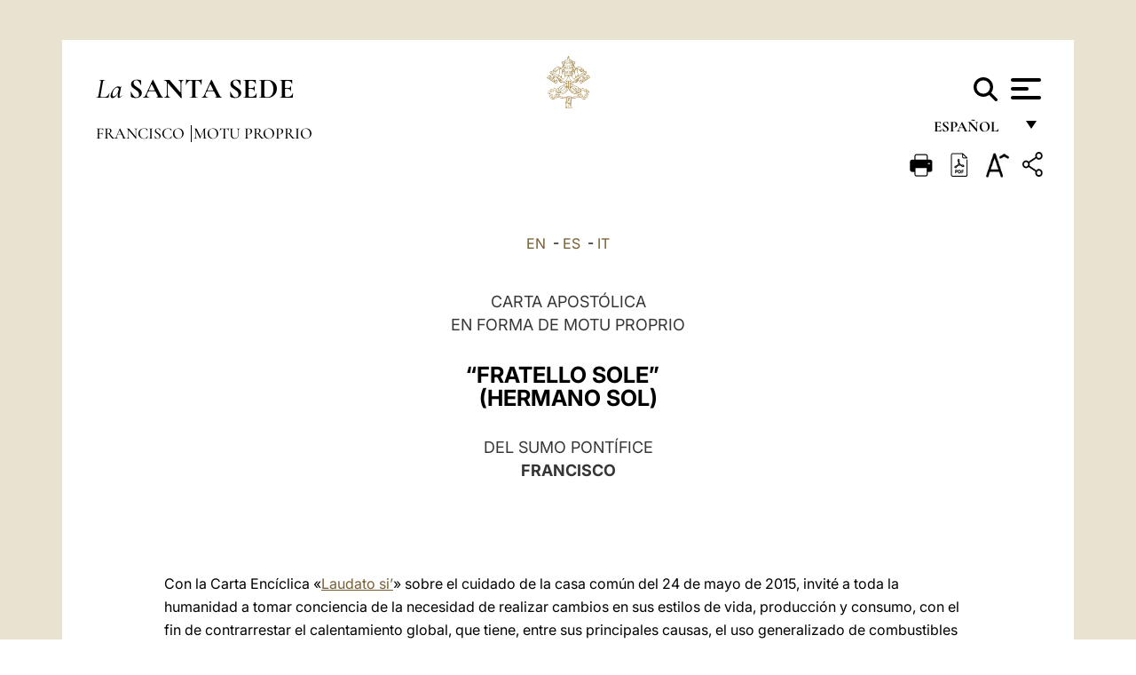

--- FILE ---
content_type: text/html
request_url: https://www.vatican.va/content/francesco/es/motu_proprio/documents/20240621-fratello-sole.html
body_size: 10102
content:



<!DOCTYPE HTML>


<html  lang="es" >
<head>
    <meta charset="UTF-8">
    





<!-- BEGIN: SEO -->
<title>Carta apost&oacute;lica en forma de Motu proprio &quot;Hermano sol&quot; (&quot;Fratello Sole&quot;) del Sumo Pont&iacute;fice Francisco (21 de junio de 2024)</title>
<meta name="description" content="CARTA APOST&Oacute;LICA EN FORMA DE MOTU PROPRIO &ldquo;FRATELLO SOLE&rdquo;&nbsp;&nbsp; (HERMANO SOL) DEL SUMO PONT&Iacute;FICE FRANCISCO &nbsp;">
<meta name="keywords" content="apost_letters, francesco, motu_proprio">

<link rel="canonical" href="https://www.vatican.va/content/francesco/es/motu_proprio/documents/20240621-fratello-sole.html">
<meta name="robots" content="index,follow">

<!-- BEGIN: OG -->
<meta property="og:title" content="Carta apost&oacute;lica en forma de Motu proprio &quot;Hermano sol&quot; (&quot;Fratello Sole&quot;) del Sumo Pont&iacute;fice Francisco (21 de junio de 2024)">

<meta property="og:description" content="CARTA APOST&Oacute;LICA EN FORMA DE MOTU PROPRIO &ldquo;FRATELLO SOLE&rdquo;&nbsp;&nbsp; (HERMANO SOL) DEL SUMO PONT&Iacute;FICE FRANCISCO &nbsp;">
<meta property="og:url" content="https://www.vatican.va/content/francesco/es/motu_proprio/documents/20240621-fratello-sole.html">
<meta property="og:type" content="website">
<!-- END OG-->
<!-- END: SEO -->

    


<!-- Google Tag Manager -->
<script>(function(w,d,s,l,i){w[l]=w[l]||[];w[l].push({'gtm.start':
new Date().getTime(),event:'gtm.js'});var f=d.getElementsByTagName(s)[0],
j=d.createElement(s),dl=l!='dataLayer'?'&l='+l:'';j.async=true;j.src=
'https://www.googletagmanager.com/gtm.js?id='+i+dl;f.parentNode.insertBefore(j,f);
})(window,document,'script','dataLayer','GTM-P8S9M8D');</script>
<!-- End Google Tag Manager -->



    


<!-- BEGIN: headlibs -->
<link rel="stylesheet" href="/etc/clientlibs/foundation/main.min.77f07f85da93e61bb291da28df2065ac.css" type="text/css">
<link rel="stylesheet" href="/etc/designs/generics2/library/clientlibs.min.25498fb47f0d5f43eead9ee78241c07f.css" type="text/css">
<link rel="stylesheet" href="/etc/designs/vatican/library/clientlibs.min.b767020478782976e68f777449b5ac6c.css" type="text/css">
<script type="text/javascript" src="/etc/clientlibs/granite/jquery.min.e0cc37eb1ac1cf9f859edde97cb8dc9f.js"></script>
<script type="text/javascript" src="/etc/clientlibs/granite/utils.min.cd31222ac49213ace66f3568912db918.js"></script>
<script type="text/javascript" src="/etc/clientlibs/granite/jquery/granite.min.e26b5f40a34d432bee3ded1ccbdc7041.js"></script>
<script type="text/javascript" src="/etc/clientlibs/foundation/jquery.min.d7c42e4a257b8b9fe38d1c53dd20d01a.js"></script>
<script type="text/javascript" src="/etc/clientlibs/foundation/main.min.1705fea38fedb11b0936752ffe8a5fc6.js"></script>
<script type="text/javascript" src="/etc/designs/generics2/library/clientlibs.min.3c4d948cc1ae00387817c605328e2b0b.js"></script>
<script type="text/javascript" src="/etc/designs/vatican/library/clientlibs.min.a048ef155d62651cae0435360a52b70c.js"></script>


        <link rel="stylesheet" href="/etc/designs/vaticanevents/library/clientlibs.min.a3605e7563210a15bba6379a54ec9607.css" type="text/css">
<link rel="stylesheet" href="/etc/designs/francesco/library/clientlibs.min.3021dae61b0261c75cbf64b5d37915db.css" type="text/css">
<script type="text/javascript" src="/etc/clientlibs/foundation/shared.min.da23d866139a285e2643366d7d21ab4b.js"></script>
<script type="text/javascript" src="/etc/designs/vaticanevents/library/clientlibs.min.5edcfde75d6fec087c3d4639700a1123.js"></script>
<script type="text/javascript" src="/etc/designs/francesco/library/clientlibs.min.d41d8cd98f00b204e9800998ecf8427e.js"></script>


<script type="text/javascript" src="/etc/designs/siv-commons-foundation/library/bootstrap/bootstrap-5-3-3/js/bootstrap.bundle.min.js"></script>
<link rel="stylesheet" href="/etc/designs/siv-commons-foundation/library/bootstrap/bootstrap-5-3-3.min.37b3cd5e54efac87c16d7de1e78ef0f2.css" type="text/css">
<link rel="stylesheet" href="/etc/designs/vatican/library/clientlibs/themes/homepage_popes.min.ed6a783da0a5671235aecab72fcf055b.css" type="text/css">
<link rel="stylesheet" href="/etc/designs/vatican/library/clientlibs/themes/vatican-v2.min.7de072223b2ec9d13c2937f2ff5bf57f.css" type="text/css">
<script type="text/javascript" src="/etc/designs/siv-commons-foundation/library/bootstrap/bootstrap-5-3-3.min.d41d8cd98f00b204e9800998ecf8427e.js"></script>
<script type="text/javascript" src="/etc/designs/vatican/library/clientlibs/themes/homepage_popes.min.8972c5a6e0a55c564857a6f2ea882b9b.js"></script>
<script type="text/javascript" src="/etc/designs/vatican/library/clientlibs/themes/vatican-v2.min.29b81cd1dac901f87cefc71fa75e1285.js"></script>

<meta name="viewport" content="width=device-width, initial-scale=1.0">

<!-- END: headlibs -->

    

    

    
    <link rel="icon" type="image/vnd.microsoft.icon" href="/etc/designs/francesco/favicon.ico">
    <link rel="shortcut icon" type="image/vnd.microsoft.icon" href="/etc/designs/francesco/favicon.ico">
    
    
</head>





<!-- BEGIN: body.jsp -->
<body>
    <div class="siv-maincontainer simplepage">
        <div id="wrap" >
            







<header class="va-header container">
    <div class="container-fluid">
        <div class="d-flex flex-wrap align-items-center justify-content-center justify-content-lg-start">
            <div class="col-12 col-xs-12 upper-header">
                <div class="d-flex flex-wrap">
                    <div class="col-5">
                        <h2>
                        <a href="/content/vatican/es.html"><i>La</i> <span class="text-uppercase"><b>Santa Sede</b></span></a>
                        </h2>
                    </div>
                    <div class="col-2 conteiner-logo">
                        <figure class="logo">
                            <a href="/content/vatican/es.html">
                                <img src="/etc/designs/vatican/library/clientlibs/themes/vatican-v2/images/logo-vatican.png" alt="the holy see">
                            </a>
                        </figure>
                    </div>
                    <div class="col-5 container-utility">
                        



<section class="utility">
    <div id="language" class="wrapper-dropdown" tabindex="1">
        español
        <ul class="dropdown">
            <li><a href="/content/vatican/fr.html">Fran&ccedil;ais</a></li>
            <li><a href="/content/vatican/en.html">English</a></li>
            <li><a href="/content/vatican/it.html">Italiano</a></li>
            <li><a href="/content/vatican/pt.html">Portugu&ecirc;s</a></li>
            <li><a href="/content/vatican/es.html">Espa&ntilde;ol</a></li>
            <li><a href="/content/vatican/de.html">Deutsch</a></li>
            <li><a href="/content/vatican/ar.html">&#1575;&#1604;&#1593;&#1585;&#1576;&#1610;&#1617;&#1577;</a></li>
            <li><a href="/chinese/index.html">&#20013;&#25991;</a></li>
            <li><a href="/latin/latin_index.html">Latine</a></li>
        </ul>
    </div>

    <div class="va-search" id="va-search">
            <div method="get" id="searchform" action="/content/vatican/es/search.html" accept-charset="UTF-8">
            <div class="va-search-input-wrap"><input class="va-search-input" placeholder="Cerca su vatican.va..." type="text" value="" name="q" id="q"/></div>
            <input class="va-search-submit" type="submit" id="go" value=""><span class="va-icon-search"><svg xmlns="http://www.w3.org/2000/svg" viewBox="0 0 512 512"><!--!Font Awesome Free 6.7.2 by @fontawesome - https://fontawesome.com License - https://fontawesome.com/license/free Copyright 2025 Fonticons, Inc.--><path d="M416 208c0 45.9-14.9 88.3-40 122.7L502.6 457.4c12.5 12.5 12.5 32.8 0 45.3s-32.8 12.5-45.3 0L330.7 376c-34.4 25.2-76.8 40-122.7 40C93.1 416 0 322.9 0 208S93.1 0 208 0S416 93.1 416 208zM208 352a144 144 0 1 0 0-288 144 144 0 1 0 0 288z"/></svg></span>
        </div>
    </div>
    <div class="va-menu">
        <div class="navigation-menu menu-popup">








<div class="va-menu-popup">
    <!-- Navbar -->
    <nav class="navbar">
        <div class="container-fluid">
            <button class="navbar-toggler custom-toggler" id="openMenu" aria-label="Apri menu">
                <span class="bar top-bar"></span>
                <span class="bar middle-bar"></span>
                <span class="bar bottom-bar"></span>
            </button>
        </div>
    </nav>

    <!-- Fullscreen Menu -->
    <div class="fullscreen-menu" id="menu">
        <button class="close-btn" id="closeMenu">&times;</button>
        <div class="row justify-content-md-center">
            <div class="menu-header  col-md-4 d-none d-md-block">
                <h2 class="holy-see-title">
                    <i>La</i> <span class="text-uppercase"><b>Santa Sede</b></span>
                </h2>
                <div class="logo">
                    <img src="/etc/designs/vatican/library/clientlibs/themes/vatican-v2/images/logo-vatican.png" alt="the holy see">
                </div>

            </div>
            <!-- FIRST MENU -->
            <div class="text-center col-md-5 col-12">
                <ul class="first-items col-12">
                    


                    <li><a href="/content/leo-xiv/es.html">Magisterium</a></li>
                    


                    <li><a href="/content/leo-xiv/es/events/year.dir.html/2025.html">Calendario</a></li>
                    


                    <li><a href="/content/liturgy/es.html">Celebraciones Litúrgicas</a></li>
                    


                    <li><a href="/content/vatican/es/prenotazione-celebrazioni-udienze.html">Billetes Audiencias y Celebraciones papales</a></li>
                    


                    <li><a href="https://www.vatican.va/holy_father/index_sp.htm">Sumos Pontífices</a></li>
                    


                    <li><a href="https://www.vatican.va/roman_curia/cardinals/index_sp.htm">Colegio Cardenalicio</a></li>
                    


                    <li><a href="/content/romancuria/es.html">Curia Romana y otras organizaciones</a></li>
                    


                    <li><a href="https://www.vatican.va/roman_curia/synod/index_sp.htm">Sínodo</a></li>
                    
                </ul>


                <!-- SECONDARY VOICES -->
                <ul class="secondary-items col-md-12 col-12">
                    


                    <li><a href="https://www.vatican.va/news_services/press/index_sp.htm">Oficina de Prensa</a></li>
                    


                    <li><a href="https://www.vaticannews.va/es.html">Vatican News</a></li>
                    


                    <li><a href="https://www.osservatoreromano.va/es.html">L'Osservatore Romano</a></li>
                    
                </ul>
            </div>
        </div>
    </div>
</div>
<script>
    const openMenu = document.getElementById('openMenu');
    const closeMenu = document.getElementById('closeMenu');
    const menu = document.getElementById('menu');

    openMenu.addEventListener('click', () => {
        menu.classList.add('show');
    });

    closeMenu.addEventListener('click', () => {
        menu.classList.remove('show');
    });
</script></div>

    </div>
</section>

<script>
    $( document ).ready(function() {
        $("#va-search #go").on("click", function () {
            var value = $("#q").val();
            window.location.href = "/content/vatican/es/search.html?q=" + value;
        });

        $(".va-search-input#q").keypress(function (event) {
            var keycode = (event.keyCode ? event.keyCode : event.which);
            if (keycode == '13') {
                var value = $("#q").val();
                window.location.href = "/content/vatican/es/search.html?q=" + value;
            }
        });
    });

</script>


                    </div>
                </div>
                
                    

<div class="breadcrumb-nav">
    <div class="breadcrumb">



     <!-- Begin BREADCRUMB -->
     <div class="breadcrumbs">
     <a href="/content/francesco/es.html">Francisco
                </a><a href="/content/francesco/es/motu_proprio.index.html#motu_proprio">Motu Proprio
                </a>
    </div>
    <!-- END BREADCRUMB -->
</div>

</div>

                
            </div>
        </div>
    </div>
</header>
            



<main id="main-container" role="main" class="container-fluid holyfather document francesco">
    <section class="section-page">
        <div class="container va-main-document">
            <div class="va-tools col-12 d-flex flex-row-reverse">

        <div class="share">
            <div class="btn-utility icon-share el-hide" tabindex="2" title="Share">
    <div class="social-share-container">
        <div class="social-share" id="share-button"></div>
        <div class="loading l-grey share-bar" id="share-bar"></div>
    </div>
</div>

<div id="fb-root"></div>
<script asyncdefercrossorigin="anonymous" src="https://connect.facebook.net/it_IT/sdk.js#xfbml=1&version=v23.0"></script>
<script>
    var SocialBar = {
        options: {
            selectorButton: '#share-button',
            selectorBar: '#share-bar',
            socialButtons: ['facebook', 'twitter', 'mail'],
            animationTiming: 333,
        },
        bar: null,
        button: null,
        dataTxtMail: '',
        timeout: null,
        isOpen: false,

        main: function () {
            var self = this;
            self.bar = document.getElementById('share-bar');
            self.button = document.getElementById('share-button');

            self.button.addEventListener('click', function () {
                if (!self.isOpen) {
                    self.openBar();
                } else {
                    self.closeBar();
                }
            });
        },

        openBar: function () {
            var self = this;
            self.isOpen = true;
            document.documentElement.classList.add("share-opened");
            self.showLoading();

            self.timeout = setTimeout(function () {
                self.bar.innerHTML = self.render();
                self.bar.classList.add('active'); // Smooth opening
                console.log(self.render());

                setTimeout(function () {
                    self.hideLoading();
                }, 1000);
            }, self.options.animationTiming);
        },

        closeBar: function () {
            var self = this;
            if (document.documentElement.classList.contains('share-opened')) {
                document.documentElement.classList.remove('share-opened');
                self.isOpen = false;
                clearTimeout(self.timeout);

                self.bar.classList.remove('active'); // Smooth closing

                setTimeout(function () {
                    self.bar.innerHTML = 'Share icon';
                }, self.options.animationTiming);
            }
        },

        showLoading: function () {
            this.bar.classList.add('loading');
        },

        hideLoading: function () {
            this.bar.classList.remove('loading');
        },

        renderFacebook: function () {
            return '<a class="fb-share-button" href="http://www.facebook.com/sharer.php?u=' + encodeURIComponent(location.href) + '" target="_blank">' +
                '<svg xmlns="http://www.w3.org/2000/svg" viewBox="0 0 320 512">' +
                '<path d="M80 299.3V512H196V299.3h86.5l18-97.8H196V166.9c0-51.7 20.3-71.5 72.7-71.5c16.3 0 29.4 .4 37 1.2V7.9C291.4 4 256.4 0 236.2 0C129.3 0 80 50.5 80 159.4v42.1H14v97.8H80z"/>' +
                '</svg></a>';
        },

        renderTwitter: function () {
            return '<a href="https://x.com/intent/tweet?text=Te recomiendo visitar este enlace:&url=' + encodeURIComponent(location.href) + '" target="_top" class="share-mail type-twitter" style="font-size:2rem">' +
                '<svg xmlns="http://www.w3.org/2000/svg" viewBox="0 0 512 512">' +
                '<path d="M389.2 48h70.6L305.6 224.2 487 464H345L233.7 318.6 106.5 464H35.8L200.7 275.5 26.8 48H172.4L272.9 180.9 389.2 48zM364.4 421.8h39.1L151.1 88h-42L364.4 421.8z"/>' +
                '</svg></a>';
        },

        renderWhatsapp: function () {
            return '<a href="https://web.whatsapp.com/send?text=Te recomiendo visitar este enlace: ' + encodeURIComponent(location.href) + '" target="_blank" class="wa">' +
                '<svg xmlns="http://www.w3.org/2000/svg" viewBox="0 0 448 512">' +
                '<path d="M380.9 97.1C339 55.1 283.2 32 223.9 32c-122.4 0-222 99.6-222 222 0 39.1 10.2 77.3 29.6 111L0 480l117.7-30.9c32.4 17.7 68.9 27 106.1 27h.1c122.3 0 224.1-99.6 224.1-222 0-59.3-25.2-115-67.1-157zm-157 341.6c-33.2 0-65.7-8.9-94-25.7l-6.7-4-69.8 18.3L72 359.2l-4.4-7c-18.5-29.4-28.2-63.3-28.2-98.2 0-101.7 82.8-184.5 184.6-184.5 49.3 0 95.6 19.2 130.4 54.1 34.8 34.9 56.2 81.2 56.1 130.5 0 101.8-84.9 184.6-186.6 184.6zm101.2-138.2c-5.5-2.8-32.8-16.2-37.9-18-5.1-1.9-8.8-2.8-12.5 2.8-3.7 5.6-14.3 18-17.6 21.8-3.2 3.7-6.5 4.2-12 1.4-32.6-16.3-54-29.1-75.5-66-5.7-9.8 5.7-9.1 16.3-30.3 1.8-3.7 .9-6.9-.5-9.7-1.4-2.8-12.5-30.1-17.1-41.2-4.5-10.8-9.1-9.3-12.5-9.5-3.2-.2-6.9-.2-10.6-.2-3.7 0-9.7 1.4-14.8 6.9-5.1 5.6-19.4 19-19.4 46.3 0 27.3 19.9 53.7 22.6 57.4 2.8 3.7 39.1 59.7 94.8 83.8 35.2 15.2 49 16.5 66.6 13.9 10.7-1.6 32.8-13.4 37.4-26.4 4.6-13 4.6-24.1 3.2-26.4-1.3-2.5-5-3.9-10.5-6.6z"/>' +
                '</svg></a>';
        },

        render: function () {
            var self = this;
            var html = "";
            html += self.renderFacebook();
            html += self.renderTwitter();
            html += self.renderWhatsapp();
            return html;
        }
    };

    SocialBar.main();
</script>
</div>

    <div title="zoomText" class="zoom-text">
        <img alt="zoomText" title="zoomText" src="/etc/designs/vatican/library/images/icons/zoom-char.png"/>
        <ul class="textsize-list">
            <li class="small-text">A</li>
            <li class="medium-text">A</li>
            <li class="large-text">A</li>
        </ul>
    </div>

    <div class="headerpdf"><script src="/etc/designs/vatican/library/clientlibs/themes/homepage_popes/js/html2pdf.bundle.min.js"></script>
        <div title="PDF" id="pdfGenerator">
            <img alt="pdf" title="pdf" src="/etc/designs/vatican/library/images/icons/pdf-icon.png"/>
        </div>


        <!-- Overlay nascosto -->
        <div id="pdfOverlay" class="pdf-overlay" data-html2pdf-ignore data-html2canvas-ignore>
            <div class="overlay-content">Generación de PDF en curso.....</div>
        </div>

        <script>
            document.getElementById("pdfGenerator").addEventListener("click", () => {
                const overlay = document.getElementById("pdfOverlay");
                overlay.style.display = "block";                 // mostra overlay
                document.body.classList.add('pdfGenerating');    // aggiungi classe PDF

                setTimeout(() => {
                    html2pdf().set({
                        margin: [20, 15, 20, 15],
                        filename: `20240621-fratello-sole_es.pdf`,
                        image: { type: 'jpeg', quality: 0.95 },
                        html2canvas: {
                            scale: 2,
                            useCORS: true,
                            letterRendering: true, //
                            backgroundColor: '#fff',
                            onclone: (clonedDoc) => {
                                const clonedOverlay = clonedDoc.getElementById('pdfOverlay');
                                if (clonedOverlay) clonedOverlay.style.display = 'none';
                            },
                            ignoreElements: (el) => el.id === 'pdfOverlay'
                        },
                        jsPDF: {
                            unit: 'mm',
                            format: 'a4',
                            orientation: 'portrait',
                            compress: true,
                            putOnlyUsedFonts: true
                        },
                        pagebreak: {
                            mode: ['css','legacy'],
                            before: '.pagina-nuova',
                            avoid: 'p, img, table'
                        }
                    })
                        .from(document.body)
                        .save()  // download diretto con nome corretto
                        .finally(() => {
                            overlay.style.display = "none";
                            document.body.classList.remove('pdfGenerating');
                        });
                }, 50);
            });



        </script>

        <style>
            /*spostare in design */

            body.pdfGenerating .pdf_hidden, body.pdfGenerating .container-utility, body.pdfGenerating .va-tools{
                display: none;
            }

            body.pdfGenerating {
                width: 210mm; /* larghezza A4 */
                max-width: 100%;
                padding: 0;
                margin: 0;
                box-sizing: border-box;
            }

            body.pdfGenerating .siv-maincontainer.infopage .logo.img, body.pdfGenerating .siv-maincontainer.popelistpage .logo img, body.pdfGenerating .siv-maincontainer.simplepage .logo img, body.pdfGenerating .holy-father-simplepage .logo img, body.pdfGenerating .holy-father-simplepage-leo-xiv .logo img{
                width: 40px;
                padding: 0!important;
                margin: 0 auto;
                top: 0px;
            }
            body.pdfGenerating header .logo img{
                background: var(--beige-secondary-color);
            }

            body.pdfGenerating * {
                box-sizing: border-box!important;
                overflow-wrap: break-word!important;
                word-wrap: break-word!important;
                word-break: break-word!important;
                white-space: normal!important;
            }

            body.pdfGenerating header .container-fluid {
                position: relative;
                top: 0px;
                border-bottom: solid 1px;
                background: var(--beige-secondary-color);
            }



            body.pdfGenerating p {
                overflow-wrap: break-word;
                word-wrap: break-word;
                word-break: break-word;
                white-space: normal;
                margin-bottom: 1em;
                page-break-inside: avoid;
            }

            body.pdfGenerating .breadcrumbs{
                display: none!important;
            }

            body.pdfGenerating .siv-maincontainer.simplepage {
                background: none!important;
            }

            body.pdfGenerating .siv-maincontainer.infopage, body.pdfGenerating .siv-maincontainer.popelistpage, body.pdfGenerating .siv-maincontainer.holy-father-simplepage-leo-xiv, body.pdfGenerating .siv-maincontainer.holy-father-simplepage, body.pdfGenerating .siv-maincontainer.simplepage
            {
                padding: 0!important;
                margin: 0!important;
            }

            body.pdfGenerating #main-container{
                background: none!important;
                padding: 0!important;
                margin: 0!important;
            }

            body.pdfGenerating .container, body.pdfGenerating .container-lg, body.pdfGenerating .container-md, body.pdfGenerating .container-sm, body.pdfGenerating .container-xl, body.pdfGenerating .container-xxl{
                padding: 0!important;
                margin: 0!important;
                max-width: 100%;
            }



            body.pdfGenerating .siv-maincontainer.infopage .documento, body.pdfGenerating .siv-maincontainer.popelistpage .documento, body.pdfGenerating .siv-maincontainer.simplepage .documento, body.pdfGenerating .holyfather.document .documento{
                padding: 0!important;
                margin: 0!important;
                width: 180mm!important; /* larghezza A4 */
            }

            body.pdfGenerating .documento .abstract p{
                padding: 0!important;
                margin: 0!important;
            }

            body.pdfGenerating .siv-maincontainer.popelistpage header.va-header.container, body.pdfGenerating .siv-maincontainer.simplepage header.va-header.container, body.pdfGenerating .holy-father-simplepage header.va-header.container {
                padding: 0!important;
                margin: 0!important;
            }

            body.pdfGenerating .siv-maincontainer.infopage, .siv-maincontainer.popelistpage, body.pdfGenerating .siv-maincontainer.holy-father-simplepage-leo-xiv, body.pdfGenerating .siv-maincontainer.holy-father-simplepage, body.pdfGenerating .siv-maincontainer.simplepage{
                padding: 0!important;
                margin: 0!important;
            }

            /* CSS overlay */
            #pdfOverlay {
                display: none;
                position: fixed;
                inset: 0;
                background: rgba(0,0,0,0.6);
                z-index: 9999;
            }
            #pdfOverlay .overlay-content{
                position: absolute;
                top:50%; left:50%;
                transform: translate(-50%,-50%);
                background:#222; color:#fff; padding:20px; border-radius:8px;
            }

            body.pdfGenerating [class^="arabic"],
            body.pdfGenerating [class*=" arabic"] {
                direction: rtl !important;
                unicode-bidi: bidi-override !important;
                font-family: 'Noto Naskh Arabic', 'Scheherazade New', serif !important;
                text-align: right !important;
                letter-spacing: 0 !important;
                word-spacing: 0 !important;
                line-height: 1.9 !important;
                transform: scale(1.001);
                -moz-osx-font-smoothing: grayscale;
            }

        </style>

    </div>
<div class="print">
        <a href="#" onclick="self.print(); return false;">
            <img border="0" src="/etc/designs/vatican/library/images/icons/print.png" alt="Print" title="Print" width="26" height="26">
        </a>
    </div>
</div>

<style>
    li.small-text {
        font-size: 20px;
        cursor: pointer;
    }
    li.medium-text {
        font-size: 24px;
        cursor: pointer;
    }
    li.large-text {
        font-size: 28px;
        cursor: pointer;
    }
    .zoom-text{
        position: relative;
    }

    .textsize-list {
        position: absolute;
        top: 35px;
        left: -5px;
        z-index: 9999;
        list-style-type: none;
        text-align: center;
        background: var(--beige-secondary-color);
        opacity: 0;
        pointer-events: none;
        transform: translateY(-10px);
        transition: opacity 0.3s ease, transform 0.3s ease;
        padding: 10px 5px;
        box-shadow: 0 0 10px rgba(0,0,0,0.2);
        display: flex;
        flex-direction: column;
    }

    .textsize-list.active {
        opacity: 1;
        transform: translateY(0);
        pointer-events: auto;
    }

</style>

<script>
    document.addEventListener('DOMContentLoaded', function () {
        const zoomText = document.querySelector('.zoom-text img');
        const textsizeList = document.querySelector('.textsize-list');
        const zoomTextContainer = document.querySelector('.zoom-text');
        const documentoContainer = document.querySelector('.documento');
        let isTextMenuOpen = false;

        // Toggle dropdown on click
        zoomText.addEventListener('click', function (event) {
            event.stopPropagation(); // Prevent outside click handler from triggering
            if (isTextMenuOpen) {
                closeTextSizeMenu();
            } else {
                openTextSizeMenu();
            }
        });

        // Prevent dropdown from closing when clicking inside it
        textsizeList.addEventListener('click', function (event) {
            event.stopPropagation();
        });

        // Close dropdown when clicking outside
        document.addEventListener('click', function (event) {
            if (isTextMenuOpen && !zoomTextContainer.contains(event.target)) {
                closeTextSizeMenu();
            }
        });

        function openTextSizeMenu() {
            isTextMenuOpen = true;
            textsizeList.classList.add('active');
        }

        function closeTextSizeMenu() {
            isTextMenuOpen = false;
            textsizeList.classList.remove('active');
        }

        // Font size logic
        const contentElements = documentoContainer.querySelectorAll('*');
        const subtitles = documentoContainer.getElementsByClassName('title-1-color');

        function changeFontSize(size) {
            contentElements.forEach(function (element) {
                element.style.fontSize = size;
            });
        }

        function changeSubtitleFontSize(size) {
            for (let i = 0; i < subtitles.length; i++) {
                subtitles[i].style.fontSize = size;
            }
        }

        document.querySelector('.small-text').addEventListener('click', function () {
            changeFontSize('16px');
            changeSubtitleFontSize('20px');
        });

        document.querySelector('.medium-text').addEventListener('click', function () {
            changeFontSize('19px');
            changeSubtitleFontSize('22px');
        });

        document.querySelector('.large-text').addEventListener('click', function () {
            changeFontSize('20.5px');
            changeSubtitleFontSize('23.5px');
        });
    });


</script><div class="documento">
                <!-- CONTENUTO DOCUMENTO -->

                <!-- TESTO -->
                <div class="testo">
                    <!-- TRADUZIONE -->
                    <div class="translation-field">
    <span class="translation">
        <a href="/content/francesco/en/motu_proprio/documents/20240621-fratello-sole.html">EN</a>
                &nbsp;-&nbsp;<a href="/content/francesco/es/motu_proprio/documents/20240621-fratello-sole.html">ES</a>
                &nbsp;-&nbsp;<a href="/content/francesco/it/motu_proprio/documents/20240621-fratello-sole.html">IT</a>
                </span>
    </div>

<div class="abstract text parbase vaticanrichtext"><p style="text-align: center;"><span class="color-text">CARTA APOST&Oacute;LICA<br /> EN FORMA DE MOTU PROPRIO</span></p> 
<p style="text-align: center;"><b><span class="title-1-color">“FRATELLO SOLE”&nbsp;&nbsp;<br /> (HERMANO SOL)</span></b></p> 
<p style="text-align: center;"><span class="color-text">DEL SUMO PONT&Iacute;FICE <br /> <b>FRANCISCO</b></span></p> 
<p>&nbsp;</p><div class="clearfix"></div></div>
<div class="text parbase vaticanrichtext"><p>Con la Carta Enc&iacute;clica &laquo;<a href="https://www.vatican.va/content/francesco/es/encyclicals/documents/papa-francesco_20150524_enciclica-laudato-si.html">Laudato si’</a>&raquo; sobre el cuidado de la casa com&uacute;n del 24 de mayo de 2015, invit&eacute; a toda la humanidad a tomar conciencia de la necesidad de realizar cambios en sus estilos de vida, producci&oacute;n y consumo, con el fin de contrarrestar el calentamiento global, que tiene, entre sus principales causas, el uso generalizado de combustibles f&oacute;siles.</p> 
<p>El 6 de julio de 2022, el Observador Permanente ante la ONU procedi&oacute; a depositar en la Secretar&iacute;a General de la ONU el instrumento con el que la Santa Sede, en nombre y por cuenta del Estado de la Ciudad del Vaticano, accede a la Convenci&oacute;n Marco de las Naciones Unidas sobre el Cambio Clim&aacute;tico. Con esta herramienta pretend&iacute; contribuir a los esfuerzos de todos los Estados para ofrecer, de acuerdo con sus respectivas responsabilidades y capacidades, una respuesta adecuada a los desaf&iacute;os que plantea el cambio clim&aacute;tico a la humanidad y a nuestra casa com&uacute;n.</p> 
<p>Es necesario realizar una transici&oacute;n hacia un modelo de desarrollo sostenible que reduzca las emisiones de gases de efecto invernadero a la atm&oacute;sfera, fij&aacute;ndose el objetivo de la neutralidad clim&aacute;tica. La humanidad dispone de los medios tecnol&oacute;gicos necesarios para afrontar esta transformaci&oacute;n ambiental y sus perniciosas consecuencias &eacute;ticas, sociales, econ&oacute;micas y pol&iacute;ticas y, entre ellas, la energ&iacute;a solar juega un papel fundamental.</p> 
<p>Por lo tanto, os encomiendo a vosotros, queridos hermanos, en mi calidad de Presidente de la Gobernaci&oacute;n del Estado de la Ciudad del Vaticano y de Presidente de la Administraci&oacute;n del Patrimonio de la Sede Apost&oacute;lica, la tarea de realizar una instalaci&oacute;n agrovoltaica ubicada dentro de la zona extraterritorial de Santa Mar&iacute;a de Galeria que garantice, no solo la alimentaci&oacute;n el&eacute;ctrica de la estaci&oacute;n de radio all&iacute; existente, sino tambi&eacute;n el completo sustento energ&eacute;tico del Estado de la Ciudad del Vaticano.</p> 
<p>Para el cumplimiento de este encargo en derogaci&oacute;n de la normativa vigente y sin requerir autorizaci&oacute;n alguna, os nombro Comisarios Extraordinarios con plena capacidad para realizar los actos necesarios de administraci&oacute;n ordinaria y extraordinaria.</p> 
<p>Con el fin de mantener los privilegios de extraterritorialidad garantizados en virtud de los arts. 15 y 16 del Tratado Lateranense — del que el &aacute;rea en cuesti&oacute;n se beneficia en virtud del Acuerdo entre la Santa Sede e Italia para las instalaciones de Radio-Vaticanos en Santa Maria di Galeria y en Castel Romano del 8 de octubre de 1951 — establezco que los Comisarios Extraordinarios puedan comunicar a la Autoridad italiana — de conformidad con el art. 15, p&aacute;rrafo primero, del Tratado Lateranense — la disposici&oacute;n en dicha &aacute;rea de estructuras y sedes de organismos pertenecientes a la Santa Sede y a la Gobernaci&oacute;n de la Ciudad del Vaticano.</p> 
<p>Por &uacute;ltimo, dispongo que la Secretar&iacute;a de Estado facilite cualquier solicitud de los Comisarios Extraordinarios y se esfuerce por garantizar que en ese territorio no se pierda nada de lo disponible hasta ahora para la Sede Apost&oacute;lica.</p> 
<p><i><br /> Desde el Vaticano, 21 de junio de 2024, duod&eacute;cimo del Pontificado.</i></p> 
<p style="text-align: center;">FRANCISCO</p> 
<p>______________</p> 
<p><i>L'Osservatore Romano</i>, Edici&oacute;n semanal en lengua espa&ntilde;ola,&nbsp;A&ntilde;o LXI, n&uacute;mero 26, Viernes, 28 de junio de 2024, p. 3.</p><div class="clearfix"></div></div>
<div class="content parsys">
</div>
</div>
                <!-- /TESTO -->
                </hr>
                <p class="copyright"> Copyright &copy; Dicasterio para la Comunicación</p>

<div class="logo doc-copyright">
    <a href="/content/vatican/es.html">
        <img src="/etc/designs/vatican/library/clientlibs/themes/vatican-v2/images/logo-vatican.png" alt="the holy see">
        <h2 class="holy-see-title mobile  d-block d-md-none">
            <i>La</i> <span class="text-uppercase"><b>Santa Sede</b></span></h2>
    </a>
    <h2 class="holy-see-title d-none d-md-block">
        <a href="/content/vatican/es.html"> <i>La</i> <span class="text-uppercase"><b>Santa Sede</b></span></a>
    </h2>
</div></div>
        </div>
    </section>
</main>
            <footer class="footer simplepage bkg-secondary-color">
    <div class="col-12 box-policy">
    <nav>
        <ul>
            <li><div class="text parbase link policy-1 vatican-footer-link">





<!-- BEGIN link -->



<a href="/content/vatican/es/info.html">
        FAQ
</a>

<!-- END link --></div>
</li>
            <li><div class="text parbase link policy-2 vatican-footer-link">





<!-- BEGIN link -->



<a href="/content/vatican/en/legal-notes.html">
        Notas Legales
</a>

<!-- END link --></div>
</li>
            <li><div class="text parbase policy-3 link vatican-footer-link">





<!-- BEGIN link -->



<a href="/content/vatican/en/cookie-policy.html">
        Cookie Policy
</a>

<!-- END link --></div>
</li>
            <li><div class="text parbase policy-4 link vatican-footer-link">





<!-- BEGIN link -->



<a href="/content/vatican/en/privacy-policy.html">
        Privacy Policy
</a>

<!-- END link --></div>
</li>
        </ul>
    </nav>
</div>
</footer>
            <!-- cq include script="cookie.jsp" /> -->
        </div>
     </div>
 </body>
 <!-- END: body.jsp -->
</html>


--- FILE ---
content_type: application/javascript; charset=utf-8
request_url: https://www.vatican.va/etc/designs/vatican/library/clientlibs/themes/homepage_popes/js/webfont.js
body_size: 6543
content:
/*
 * Copyright 2013 Small Batch, Inc.
 *
 * Licensed under the Apache License, Version 2.0 (the "License"); you may not
 * use this file except in compliance with the License. You may obtain a copy of
 * the License at
 *
 * http://www.apache.org/licenses/LICENSE-2.0
 *
 * Unless required by applicable law or agreed to in writing, software
 * distributed under the License is distributed on an "AS IS" BASIS, WITHOUT
 * WARRANTIES OR CONDITIONS OF ANY KIND, either express or implied. See the
 * License for the specific language governing permissions and limitations under
 * the License.
 */
;(function(window,document,undefined){
var j=void 0,k=!0,l=null,p=!1;function q(a){return function(){return this[a]}}var aa=this;function ba(a,b){var c=a.split("."),d=aa;!(c[0]in d)&&d.execScript&&d.execScript("var "+c[0]);for(var e;c.length&&(e=c.shift());)!c.length&&b!==j?d[e]=b:d=d[e]?d[e]:d[e]={}}aa.Ba=k;function ca(a,b,c){return a.call.apply(a.bind,arguments)}
function da(a,b,c){if(!a)throw Error();if(2<arguments.length){var d=Array.prototype.slice.call(arguments,2);return function(){var c=Array.prototype.slice.call(arguments);Array.prototype.unshift.apply(c,d);return a.apply(b,c)}}return function(){return a.apply(b,arguments)}}function s(a,b,c){s=Function.prototype.bind&&-1!=Function.prototype.bind.toString().indexOf("native code")?ca:da;return s.apply(l,arguments)}var ea=Date.now||function(){return+new Date};function fa(a,b){this.G=a;this.u=b||a;this.z=this.u.document;this.R=j}fa.prototype.createElement=function(a,b,c){a=this.z.createElement(a);if(b)for(var d in b)if(b.hasOwnProperty(d))if("style"==d){var e=a,f=b[d];ga(this)?e.setAttribute("style",f):e.style.cssText=f}else a.setAttribute(d,b[d]);c&&a.appendChild(this.z.createTextNode(c));return a};function t(a,b,c){a=a.z.getElementsByTagName(b)[0];a||(a=document.documentElement);a&&a.lastChild&&a.insertBefore(c,a.lastChild)}
function u(a,b){return a.createElement("link",{rel:"stylesheet",href:b})}function ha(a,b){return a.createElement("script",{src:b})}function v(a,b){for(var c=a.className.split(/\s+/),d=0,e=c.length;d<e;d++)if(c[d]==b)return;c.push(b);a.className=c.join(" ").replace(/\s+/g," ").replace(/^\s+|\s+$/,"")}function w(a,b){for(var c=a.className.split(/\s+/),d=[],e=0,f=c.length;e<f;e++)c[e]!=b&&d.push(c[e]);a.className=d.join(" ").replace(/\s+/g," ").replace(/^\s+|\s+$/,"")}
function ia(a,b){for(var c=a.className.split(/\s+/),d=0,e=c.length;d<e;d++)if(c[d]==b)return k;return p}function ga(a){if(a.R===j){var b=a.z.createElement("p");b.innerHTML='<a style="top:1px;">w</a>';a.R=/top/.test(b.getElementsByTagName("a")[0].getAttribute("style"))}return a.R}function x(a){var b=a.u.location.protocol;"about:"==b&&(b=a.G.location.protocol);return"https:"==b?"https:":"http:"};function y(a,b,c){this.w=a;this.T=b;this.Aa=c}ba("webfont.BrowserInfo",y);y.prototype.qa=q("w");y.prototype.hasWebFontSupport=y.prototype.qa;y.prototype.ra=q("T");y.prototype.hasWebKitFallbackBug=y.prototype.ra;y.prototype.sa=q("Aa");y.prototype.hasWebKitMetricsBug=y.prototype.sa;function z(a,b,c,d){this.e=a!=l?a:l;this.o=b!=l?b:l;this.ba=c!=l?c:l;this.f=d!=l?d:l}var ja=/^([0-9]+)(?:[\._-]([0-9]+))?(?:[\._-]([0-9]+))?(?:[\._+-]?(.*))?$/;z.prototype.toString=function(){return[this.e,this.o||"",this.ba||"",this.f||""].join("")};
function A(a){a=ja.exec(a);var b=l,c=l,d=l,e=l;a&&(a[1]!==l&&a[1]&&(b=parseInt(a[1],10)),a[2]!==l&&a[2]&&(c=parseInt(a[2],10)),a[3]!==l&&a[3]&&(d=parseInt(a[3],10)),a[4]!==l&&a[4]&&(e=/^[0-9]+$/.test(a[4])?parseInt(a[4],10):a[4]));return new z(b,c,d,e)};function B(a,b,c,d,e,f,g,h,n,m,r){this.J=a;this.Ha=b;this.za=c;this.ga=d;this.Fa=e;this.fa=f;this.xa=g;this.Ga=h;this.wa=n;this.ea=m;this.k=r}ba("webfont.UserAgent",B);B.prototype.getName=q("J");B.prototype.getName=B.prototype.getName;B.prototype.pa=q("za");B.prototype.getVersion=B.prototype.pa;B.prototype.la=q("ga");B.prototype.getEngine=B.prototype.la;B.prototype.ma=q("fa");B.prototype.getEngineVersion=B.prototype.ma;B.prototype.na=q("xa");B.prototype.getPlatform=B.prototype.na;B.prototype.oa=q("wa");
B.prototype.getPlatformVersion=B.prototype.oa;B.prototype.ka=q("ea");B.prototype.getDocumentMode=B.prototype.ka;B.prototype.ja=q("k");B.prototype.getBrowserInfo=B.prototype.ja;function C(a,b){this.a=a;this.H=b}var ka=new B("Unknown",new z,"Unknown","Unknown",new z,"Unknown","Unknown",new z,"Unknown",j,new y(p,p,p));
C.prototype.parse=function(){var a;if(-1!=this.a.indexOf("MSIE")){a=D(this);var b=E(this),c=A(b),d=F(this.a,/MSIE ([\d\w\.]+)/,1),e=A(d);a=new B("MSIE",e,d,"MSIE",e,d,a,c,b,G(this.H),new y("Windows"==a&&6<=e.e||"Windows Phone"==a&&8<=c.e,p,p))}else if(-1!=this.a.indexOf("Opera"))a:{a="Unknown";var b=F(this.a,/Presto\/([\d\w\.]+)/,1),c=A(b),d=E(this),e=A(d),f=G(this.H);c.e!==l?a="Presto":(-1!=this.a.indexOf("Gecko")&&(a="Gecko"),b=F(this.a,/rv:([^\)]+)/,1),c=A(b));if(-1!=this.a.indexOf("Opera Mini/")){var g=
F(this.a,/Opera Mini\/([\d\.]+)/,1),h=A(g);a=new B("OperaMini",h,g,a,c,b,D(this),e,d,f,new y(p,p,p))}else{if(-1!=this.a.indexOf("Version/")&&(g=F(this.a,/Version\/([\d\.]+)/,1),h=A(g),h.e!==l)){a=new B("Opera",h,g,a,c,b,D(this),e,d,f,new y(10<=h.e,p,p));break a}g=F(this.a,/Opera[\/ ]([\d\.]+)/,1);h=A(g);a=h.e!==l?new B("Opera",h,g,a,c,b,D(this),e,d,f,new y(10<=h.e,p,p)):new B("Opera",new z,"Unknown",a,c,b,D(this),e,d,f,new y(p,p,p))}}else if(/AppleWeb(K|k)it/.test(this.a)){a=D(this);var b=E(this),
c=A(b),d=F(this.a,/AppleWeb(?:K|k)it\/([\d\.\+]+)/,1),e=A(d),f="Unknown",g=new z,h="Unknown",n=p;-1!=this.a.indexOf("Chrome")||-1!=this.a.indexOf("CrMo")||-1!=this.a.indexOf("CriOS")?f="Chrome":/Silk\/\d/.test(this.a)?f="Silk":"BlackBerry"==a||"Android"==a?f="BuiltinBrowser":-1!=this.a.indexOf("Safari")?f="Safari":-1!=this.a.indexOf("AdobeAIR")&&(f="AdobeAIR");"BuiltinBrowser"==f?h="Unknown":"Silk"==f?h=F(this.a,/Silk\/([\d\._]+)/,1):"Chrome"==f?h=F(this.a,/(Chrome|CrMo|CriOS)\/([\d\.]+)/,2):-1!=
this.a.indexOf("Version/")?h=F(this.a,/Version\/([\d\.\w]+)/,1):"AdobeAIR"==f&&(h=F(this.a,/AdobeAIR\/([\d\.]+)/,1));g=A(h);n="AdobeAIR"==f?2<g.e||2==g.e&&5<=g.o:"BlackBerry"==a?10<=c.e:"Android"==a?2<c.e||2==c.e&&1<c.o:526<=e.e||525<=e.e&&13<=e.o;a=new B(f,g,h,"AppleWebKit",e,d,a,c,b,G(this.H),new y(n,536>e.e||536==e.e&&11>e.o,"iPhone"==a||"iPad"==a||"iPod"==a||"Macintosh"==a))}else-1!=this.a.indexOf("Gecko")?(a="Unknown",b=new z,c="Unknown",d=E(this),e=A(d),f=p,-1!=this.a.indexOf("Firefox")?(a=
"Firefox",c=F(this.a,/Firefox\/([\d\w\.]+)/,1),b=A(c),f=3<=b.e&&5<=b.o):-1!=this.a.indexOf("Mozilla")&&(a="Mozilla"),g=F(this.a,/rv:([^\)]+)/,1),h=A(g),f||(f=1<h.e||1==h.e&&9<h.o||1==h.e&&9==h.o&&2<=h.ba||g.match(/1\.9\.1b[123]/)!=l||g.match(/1\.9\.1\.[\d\.]+/)!=l),a=new B(a,b,c,"Gecko",h,g,D(this),e,d,G(this.H),new y(f,p,p))):a=ka;return a};
function D(a){var b=F(a.a,/(iPod|iPad|iPhone|Android|Windows Phone|BB\d{2}|BlackBerry)/,1);if(""!=b)return/BB\d{2}/.test(b)&&(b="BlackBerry"),b;a=F(a.a,/(Linux|Mac_PowerPC|Macintosh|Windows|CrOS)/,1);return""!=a?("Mac_PowerPC"==a&&(a="Macintosh"),a):"Unknown"}
function E(a){var b=F(a.a,/(OS X|Windows NT|Android) ([^;)]+)/,2);if(b||(b=F(a.a,/Windows Phone( OS)? ([^;)]+)/,2))||(b=F(a.a,/(iPhone )?OS ([\d_]+)/,2)))return b;if(b=F(a.a,/(?:Linux|CrOS) ([^;)]+)/,1))for(var b=b.split(/\s/),c=0;c<b.length;c+=1)if(/^[\d\._]+$/.test(b[c]))return b[c];return(a=F(a.a,/(BB\d{2}|BlackBerry).*?Version\/([^\s]*)/,2))?a:"Unknown"}function F(a,b,c){return(a=a.match(b))&&a[c]?a[c]:""}function G(a){if(a.documentMode)return a.documentMode};function la(a){this.va=a||"-"}la.prototype.f=function(a){for(var b=[],c=0;c<arguments.length;c++)b.push(arguments[c].replace(/[\W_]+/g,"").toLowerCase());return b.join(this.va)};function H(a,b){this.J=a;this.U=4;this.K="n";var c=(b||"n4").match(/^([nio])([1-9])$/i);c&&(this.K=c[1],this.U=parseInt(c[2],10))}H.prototype.getName=q("J");function I(a){return a.K+a.U}function ma(a){var b=4,c="n",d=l;a&&((d=a.match(/(normal|oblique|italic)/i))&&d[1]&&(c=d[1].substr(0,1).toLowerCase()),(d=a.match(/([1-9]00|normal|bold)/i))&&d[1]&&(/bold/i.test(d[1])?b=7:/[1-9]00/.test(d[1])&&(b=parseInt(d[1].substr(0,1),10))));return c+b};function na(a,b,c){this.c=a;this.h=b;this.M=c;this.j="wf";this.g=new la("-")}function pa(a){v(a.h,a.g.f(a.j,"loading"));J(a,"loading")}function K(a){w(a.h,a.g.f(a.j,"loading"));ia(a.h,a.g.f(a.j,"active"))||v(a.h,a.g.f(a.j,"inactive"));J(a,"inactive")}function J(a,b,c){if(a.M[b])if(c)a.M[b](c.getName(),I(c));else a.M[b]()};function L(a,b){this.c=a;this.C=b;this.s=this.c.createElement("span",{"aria-hidden":"true"},this.C)}
function M(a,b){var c=a.s,d;d=[];for(var e=b.J.split(/,\s*/),f=0;f<e.length;f++){var g=e[f].replace(/['"]/g,"");-1==g.indexOf(" ")?d.push(g):d.push("'"+g+"'")}d=d.join(",");e="normal";f=b.U+"00";"o"===b.K?e="oblique":"i"===b.K&&(e="italic");d="position:absolute;top:-999px;left:-999px;font-size:300px;width:auto;height:auto;line-height:normal;margin:0;padding:0;font-variant:normal;white-space:nowrap;font-family:"+d+";"+("font-style:"+e+";font-weight:"+f+";");ga(a.c)?c.setAttribute("style",d):c.style.cssText=
d}function N(a){t(a.c,"body",a.s)}L.prototype.remove=function(){var a=this.s;a.parentNode&&a.parentNode.removeChild(a)};function qa(a,b,c,d,e,f,g,h){this.V=a;this.ta=b;this.c=c;this.q=d;this.C=h||"BESbswy";this.k=e;this.F={};this.S=f||5E3;this.Z=g||l;this.B=this.A=l;a=new L(this.c,this.C);N(a);for(var n in O)O.hasOwnProperty(n)&&(M(a,new H(O[n],I(this.q))),this.F[O[n]]=a.s.offsetWidth);a.remove()}var O={Ea:"serif",Da:"sans-serif",Ca:"monospace"};
qa.prototype.start=function(){this.A=new L(this.c,this.C);N(this.A);this.B=new L(this.c,this.C);N(this.B);this.ya=ea();M(this.A,new H(this.q.getName()+",serif",I(this.q)));M(this.B,new H(this.q.getName()+",sans-serif",I(this.q)));ra(this)};function sa(a,b,c){for(var d in O)if(O.hasOwnProperty(d)&&b===a.F[O[d]]&&c===a.F[O[d]])return k;return p}
function ra(a){var b=a.A.s.offsetWidth,c=a.B.s.offsetWidth;b===a.F.serif&&c===a.F["sans-serif"]||a.k.T&&sa(a,b,c)?ea()-a.ya>=a.S?a.k.T&&sa(a,b,c)&&(a.Z===l||a.Z.hasOwnProperty(a.q.getName()))?P(a,a.V):P(a,a.ta):setTimeout(s(function(){ra(this)},a),25):P(a,a.V)}function P(a,b){a.A.remove();a.B.remove();b(a.q)};function R(a,b,c,d){this.c=b;this.t=c;this.N=0;this.ca=this.Y=p;this.S=d;this.k=a.k}function ta(a,b,c,d,e){if(0===b.length&&e)K(a.t);else{a.N+=b.length;e&&(a.Y=e);for(e=0;e<b.length;e++){var f=b[e],g=c[f.getName()],h=a.t,n=f;v(h.h,h.g.f(h.j,n.getName(),I(n).toString(),"loading"));J(h,"fontloading",n);(new qa(s(a.ha,a),s(a.ia,a),a.c,f,a.k,a.S,d,g)).start()}}}
R.prototype.ha=function(a){var b=this.t;w(b.h,b.g.f(b.j,a.getName(),I(a).toString(),"loading"));w(b.h,b.g.f(b.j,a.getName(),I(a).toString(),"inactive"));v(b.h,b.g.f(b.j,a.getName(),I(a).toString(),"active"));J(b,"fontactive",a);this.ca=k;ua(this)};R.prototype.ia=function(a){var b=this.t;w(b.h,b.g.f(b.j,a.getName(),I(a).toString(),"loading"));ia(b.h,b.g.f(b.j,a.getName(),I(a).toString(),"active"))||v(b.h,b.g.f(b.j,a.getName(),I(a).toString(),"inactive"));J(b,"fontinactive",a);ua(this)};
function ua(a){0==--a.N&&a.Y&&(a.ca?(a=a.t,w(a.h,a.g.f(a.j,"loading")),w(a.h,a.g.f(a.j,"inactive")),v(a.h,a.g.f(a.j,"active")),J(a,"active")):K(a.t))};function S(a,b,c){this.G=a;this.W=b;this.a=c;this.O=this.P=0}function T(a,b){U.W.$[a]=b}S.prototype.load=function(a){var b=a.context||this.G;this.c=new fa(this.G,b);b=new na(this.c,b.document.documentElement,a);if(this.a.k.w){var c=this.W,d=this.c,e=[],f;for(f in a)if(a.hasOwnProperty(f)){var g=c.$[f];g&&e.push(g(a[f],d))}a=a.timeout;this.O=this.P=e.length;a=new R(this.a,this.c,b,a);f=0;for(c=e.length;f<c;f++)d=e[f],d.v(this.a,s(this.ua,this,d,b,a))}else K(b)};
S.prototype.ua=function(a,b,c,d){var e=this;d?a.load(function(a,d,h){var n=0==--e.P;n&&pa(b);setTimeout(function(){ta(c,a,d||{},h||l,n)},0)}):(a=0==--this.P,this.O--,a&&(0==this.O?K(b):pa(b)),ta(c,[],{},l,a))};var va=window,wa=(new C(navigator.userAgent,document)).parse(),U=va.WebFont=new S(window,new function(){this.$={}},wa);U.load=U.load;function V(a,b){this.c=a;this.d=b}V.prototype.load=function(a){var b,c,d=this.d.urls||[],e=this.d.families||[];b=0;for(c=d.length;b<c;b++)t(this.c,"head",u(this.c,d[b]));d=[];b=0;for(c=e.length;b<c;b++){var f=e[b].split(":");if(f[1])for(var g=f[1].split(","),h=0;h<g.length;h+=1)d.push(new H(f[0],g[h]));else d.push(new H(f[0]))}a(d)};V.prototype.v=function(a,b){return b(a.k.w)};T("custom",function(a,b){return new V(b,a)});function W(a,b){this.c=a;this.d=b}var xa={regular:"n4",bold:"n7",italic:"i4",bolditalic:"i7",r:"n4",b:"n7",i:"i4",bi:"i7"};W.prototype.v=function(a,b){return b(a.k.w)};W.prototype.load=function(a){t(this.c,"head",u(this.c,x(this.c)+"//webfonts.fontslive.com/css/"+this.d.key+".css"));for(var b=this.d.families,c=[],d=0,e=b.length;d<e;d++)c.push.apply(c,ya(b[d]));a(c)};
function ya(a){var b=a.split(":");a=b[0];if(b[1]){for(var c=b[1].split(","),b=[],d=0,e=c.length;d<e;d++){var f=c[d];if(f){var g=xa[f];b.push(g?g:f)}}c=[];for(d=0;d<b.length;d+=1)c.push(new H(a,b[d]));return c}return[new H(a)]}T("ascender",function(a,b){return new W(b,a)});function X(a,b,c){this.a=a;this.c=b;this.d=c;this.m=[]}
X.prototype.v=function(a,b){var c=this,d=c.d.projectId,e=c.d.version;if(d){var f=c.c.u,g=c.c.createElement("script");g.id="__MonotypeAPIScript__"+d;var h=p;g.onload=g.onreadystatechange=function(){if(!h&&(!this.readyState||"loaded"===this.readyState||"complete"===this.readyState)){h=k;if(f["__mti_fntLst"+d]){var e=f["__mti_fntLst"+d]();if(e)for(var m=0;m<e.length;m++)c.m.push(new H(e[m].fontfamily))}b(a.k.w);g.onload=g.onreadystatechange=l}};g.src=c.D(d,e);t(this.c,"head",g)}else b(k)};
X.prototype.D=function(a,b){var c=x(this.c),d=(this.d.api||"fast.fonts.com/jsapi").replace(/^.*http(s?):(\/\/)?/,"");return c+"//"+d+"/"+a+".js"+(b?"?v="+b:"")};X.prototype.load=function(a){a(this.m)};T("monotype",function(a,b){var c=(new C(navigator.userAgent,document)).parse();return new X(c,b,a)});function Y(a,b){this.c=a;this.d=b;this.m=[]}Y.prototype.D=function(a){var b=x(this.c);return(this.d.api||b+"//use.typekit.net")+"/"+a+".js"};
Y.prototype.v=function(a,b){var c=this.d.id,d=this.d,e=this.c.u,f=this;c?(e.__webfonttypekitmodule__||(e.__webfonttypekitmodule__={}),e.__webfonttypekitmodule__[c]=function(c){c(a,d,function(a,c,d){for(var e=0;e<c.length;e+=1){var g=d[c[e]];if(g)for(var Q=0;Q<g.length;Q+=1)f.m.push(new H(c[e],g[Q]));else f.m.push(new H(c[e]))}b(a)})},c=ha(this.c,this.D(c)),t(this.c,"head",c)):b(k)};Y.prototype.load=function(a){a(this.m)};T("typekit",function(a,b){return new Y(b,a)});function za(a,b,c){this.L=a?a:b+Aa;this.p=[];this.Q=[];this.da=c||""}var Aa="//fonts.googleapis.com/css";za.prototype.f=function(){if(0==this.p.length)throw Error("No fonts to load !");if(-1!=this.L.indexOf("kit="))return this.L;for(var a=this.p.length,b=[],c=0;c<a;c++)b.push(this.p[c].replace(/ /g,"+"));a=this.L+"?family="+b.join("%7C");0<this.Q.length&&(a+="&subset="+this.Q.join(","));0<this.da.length&&(a+="&text="+encodeURIComponent(this.da));return a};function Ba(a){this.p=a;this.aa=[];this.I={}}
var Ca={latin:"BESbswy",cyrillic:"&#1081;&#1103;&#1046;",greek:"&#945;&#946;&#931;",khmer:"&#x1780;&#x1781;&#x1782;",Hanuman:"&#x1780;&#x1781;&#x1782;"},Da={thin:"1",extralight:"2","extra-light":"2",ultralight:"2","ultra-light":"2",light:"3",regular:"4",book:"4",medium:"5","semi-bold":"6",semibold:"6","demi-bold":"6",demibold:"6",bold:"7","extra-bold":"8",extrabold:"8","ultra-bold":"8",ultrabold:"8",black:"9",heavy:"9",l:"3",r:"4",b:"7"},Ea={i:"i",italic:"i",n:"n",normal:"n"},Fa=RegExp("^(thin|(?:(?:extra|ultra)-?)?light|regular|book|medium|(?:(?:semi|demi|extra|ultra)-?)?bold|black|heavy|l|r|b|[1-9]00)?(n|i|normal|italic)?$");
Ba.prototype.parse=function(){for(var a=this.p.length,b=0;b<a;b++){var c=this.p[b].split(":"),d=c[0].replace(/\+/g," "),e=["n4"];if(2<=c.length){var f;var g=c[1];f=[];if(g)for(var g=g.split(","),h=g.length,n=0;n<h;n++){var m;m=g[n];if(m.match(/^[\w]+$/)){m=Fa.exec(m.toLowerCase());var r=j;if(m==l)r="";else{r=j;r=m[1];if(r==l||""==r)r="4";else var oa=Da[r],r=oa?oa:isNaN(r)?"4":r.substr(0,1);r=[m[2]==l||""==m[2]?"n":Ea[m[2]],r].join("")}m=r}else m="";m&&f.push(m)}0<f.length&&(e=f);3==c.length&&(c=c[2],
f=[],c=!c?f:c.split(","),0<c.length&&(c=Ca[c[0]])&&(this.I[d]=c))}this.I[d]||(c=Ca[d])&&(this.I[d]=c);for(c=0;c<e.length;c+=1)this.aa.push(new H(d,e[c]))}};function Z(a,b,c){this.a=a;this.c=b;this.d=c}var Ga={Arimo:k,Cousine:k,Tinos:k};Z.prototype.v=function(a,b){b(a.k.w)};Z.prototype.load=function(a){var b=this.c;if("MSIE"==this.a.getName()&&this.d.blocking!=k){var c=s(this.X,this,a),d=function(){b.z.body?c():setTimeout(d,0)};d()}else this.X(a)};
Z.prototype.X=function(a){for(var b=this.c,c=new za(this.d.api,x(b),this.d.text),d=this.d.families,e=d.length,f=0;f<e;f++){var g=d[f].split(":");3==g.length&&c.Q.push(g.pop());var h="";2==g.length&&""!=g[1]&&(h=":");c.p.push(g.join(h))}d=new Ba(d);d.parse();t(b,"head",u(b,c.f()));a(d.aa,d.I,Ga)};T("google",function(a,b){var c=(new C(navigator.userAgent,document)).parse();return new Z(c,b,a)});function $(a,b){this.c=a;this.d=b;this.m=[]}$.prototype.D=function(a){return x(this.c)+(this.d.api||"//f.fontdeck.com/s/css/js/")+(this.c.u.location.hostname||this.c.G.location.hostname)+"/"+a+".js"};
$.prototype.v=function(a,b){var c=this.d.id,d=this.c.u,e=this;c?(d.__webfontfontdeckmodule__||(d.__webfontfontdeckmodule__={}),d.__webfontfontdeckmodule__[c]=function(a,c){for(var d=0,n=c.fonts.length;d<n;++d){var m=c.fonts[d];e.m.push(new H(m.name,ma("font-weight:"+m.weight+";font-style:"+m.style)))}b(a)},c=ha(this.c,this.D(c)),t(this.c,"head",c)):b(k)};$.prototype.load=function(a){a(this.m)};T("fontdeck",function(a,b){return new $(b,a)});window.WebFontConfig&&U.load(window.WebFontConfig);
})(this,document);